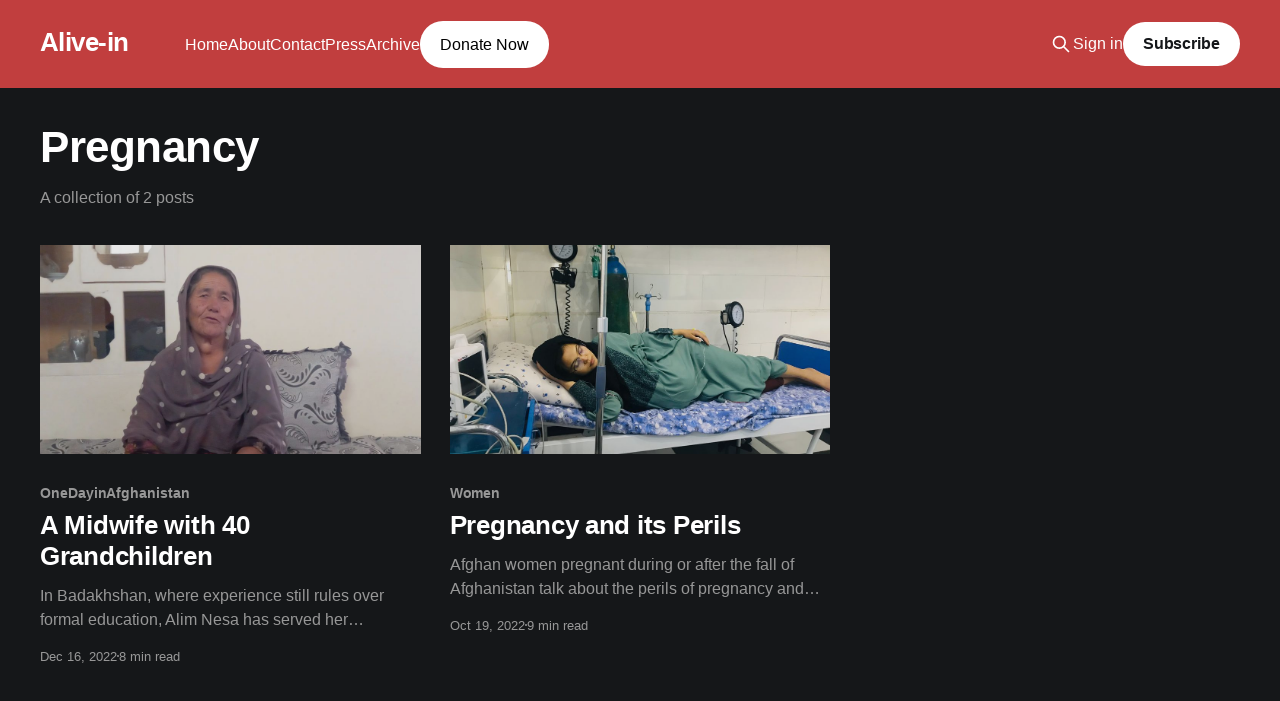

--- FILE ---
content_type: text/html; charset=utf-8
request_url: https://www.alive-in.org/tag/pregnancy/
body_size: 3621
content:
<!DOCTYPE html>
<html lang="en" class="dark-mode">
<head>

    <title>Pregnancy - Alive-in</title>
    <meta charset="utf-8" />
    <meta http-equiv="X-UA-Compatible" content="IE=edge" />
    <meta name="HandheldFriendly" content="True" />
    <meta name="viewport" content="width=device-width, initial-scale=1.0" />
    
    <link rel="preload" as="style" href="https://www.alive-in.org/assets/built/screen.css?v=4e5aad4903" />
    <link rel="preload" as="script" href="https://www.alive-in.org/assets/built/casper.js?v=4e5aad4903" />

    <link rel="stylesheet" type="text/css" href="https://www.alive-in.org/assets/built/screen.css?v=4e5aad4903" />

    <link rel="icon" href="https://www.alive-in.org/content/images/size/w256h256/2022/01/AiA.png" type="image/png">
    <link rel="canonical" href="https://www.alive-in.org/tag/pregnancy/">
    <meta name="referrer" content="no-referrer-when-downgrade">
    
    <meta property="og:site_name" content="Alive-in">
    <meta property="og:type" content="website">
    <meta property="og:title" content="Pregnancy - Alive-in">
    <meta property="og:description" content="Stories from the world.">
    <meta property="og:url" content="https://www.alive-in.org/tag/pregnancy/">
    <meta property="og:image" content="https://www.alive-in.org/content/images/size/w1200/2024/09/Ai_Cover.png">
    <meta property="article:publisher" content="https://www.facebook.com/AliveinAfghanistan">
    <meta name="twitter:card" content="summary_large_image">
    <meta name="twitter:title" content="Pregnancy - Alive-in">
    <meta name="twitter:description" content="Stories from the world.">
    <meta name="twitter:url" content="https://www.alive-in.org/tag/pregnancy/">
    <meta name="twitter:image" content="https://www.alive-in.org/content/images/size/w1200/2024/09/Ai_Cover.png">
    <meta name="twitter:site" content="@AliveinAfg">
    <meta property="og:image:width" content="1200">
    <meta property="og:image:height" content="674">
    
    <script type="application/ld+json">
{
    "@context": "https://schema.org",
    "@type": "Series",
    "publisher": {
        "@type": "Organization",
        "name": "Alive-in",
        "url": "https://www.alive-in.org/",
        "logo": {
            "@type": "ImageObject",
            "url": "https://www.alive-in.org/content/images/size/w256h256/2022/01/AiA.png",
            "width": 60,
            "height": 60
        }
    },
    "url": "https://www.alive-in.org/tag/pregnancy/",
    "name": "Pregnancy",
    "mainEntityOfPage": "https://www.alive-in.org/tag/pregnancy/"
}
    </script>

    <meta name="generator" content="Ghost 6.13">
    <link rel="alternate" type="application/rss+xml" title="Alive-in" href="https://www.alive-in.org/rss/">
    <script defer src="https://cdn.jsdelivr.net/ghost/portal@~2.56/umd/portal.min.js" data-i18n="true" data-ghost="https://www.alive-in.org/" data-key="1e361a6a32ea7bda18aea81495" data-api="https://alive-in.ghost.io/ghost/api/content/" data-locale="en" crossorigin="anonymous"></script><style id="gh-members-styles">.gh-post-upgrade-cta-content,
.gh-post-upgrade-cta {
    display: flex;
    flex-direction: column;
    align-items: center;
    font-family: -apple-system, BlinkMacSystemFont, 'Segoe UI', Roboto, Oxygen, Ubuntu, Cantarell, 'Open Sans', 'Helvetica Neue', sans-serif;
    text-align: center;
    width: 100%;
    color: #ffffff;
    font-size: 16px;
}

.gh-post-upgrade-cta-content {
    border-radius: 8px;
    padding: 40px 4vw;
}

.gh-post-upgrade-cta h2 {
    color: #ffffff;
    font-size: 28px;
    letter-spacing: -0.2px;
    margin: 0;
    padding: 0;
}

.gh-post-upgrade-cta p {
    margin: 20px 0 0;
    padding: 0;
}

.gh-post-upgrade-cta small {
    font-size: 16px;
    letter-spacing: -0.2px;
}

.gh-post-upgrade-cta a {
    color: #ffffff;
    cursor: pointer;
    font-weight: 500;
    box-shadow: none;
    text-decoration: underline;
}

.gh-post-upgrade-cta a:hover {
    color: #ffffff;
    opacity: 0.8;
    box-shadow: none;
    text-decoration: underline;
}

.gh-post-upgrade-cta a.gh-btn {
    display: block;
    background: #ffffff;
    text-decoration: none;
    margin: 28px 0 0;
    padding: 8px 18px;
    border-radius: 4px;
    font-size: 16px;
    font-weight: 600;
}

.gh-post-upgrade-cta a.gh-btn:hover {
    opacity: 0.92;
}</style>
    <script defer src="https://cdn.jsdelivr.net/ghost/sodo-search@~1.8/umd/sodo-search.min.js" data-key="1e361a6a32ea7bda18aea81495" data-styles="https://cdn.jsdelivr.net/ghost/sodo-search@~1.8/umd/main.css" data-sodo-search="https://alive-in.ghost.io/" data-locale="en" crossorigin="anonymous"></script>
    
    <link href="https://www.alive-in.org/webmentions/receive/" rel="webmention">
    <script defer src="/public/cards.min.js?v=4e5aad4903"></script>
    <link rel="stylesheet" type="text/css" href="/public/cards.min.css?v=4e5aad4903">
    <script defer src="/public/member-attribution.min.js?v=4e5aad4903"></script>
    <script defer src="/public/ghost-stats.min.js?v=4e5aad4903" data-stringify-payload="false" data-datasource="analytics_events" data-storage="localStorage" data-host="https://www.alive-in.org/.ghost/analytics/api/v1/page_hit"  tb_site_uuid="d55ff3a9-5410-4ad5-b040-d6c9bfac5c9d" tb_post_uuid="undefined" tb_post_type="null" tb_member_uuid="undefined" tb_member_status="undefined"></script><style>:root {--ghost-accent-color: #c13e3e;}</style>
    <script defer data-domain="alive-in.org" src="https://plausible.io/js/script.js"></script>
<style>
/* Basic styling for the button */
.donatebutton {
  padding: 10px 20px;
  background-color: #ffffff; /* White background */
  color: #000000 !important; /* Black text */
  border-radius: 48px; /* Border-radius of 48px */
  text-decoration: none;
  transition: background-color 0.3s, color 0.3s;
}

/* Hover effect */
.donatebutton:hover {
  background-color: #ffffff; /* Black background on hover */
  color: #000000 !important; /* White text on hover */
  opacity: 1 !important;
}
</style>

</head>
<body class="tag-template tag-pregnancy is-head-left-logo has-cover">
<div class="viewport">

    <header id="gh-head" class="gh-head outer">
        <div class="gh-head-inner inner">
            <div class="gh-head-brand">
                <a class="gh-head-logo no-image" href="https://www.alive-in.org">
                        Alive-in
                </a>
                <button class="gh-search gh-icon-btn" aria-label="Search this site" data-ghost-search><svg xmlns="http://www.w3.org/2000/svg" fill="none" viewBox="0 0 24 24" stroke="currentColor" stroke-width="2" width="20" height="20"><path stroke-linecap="round" stroke-linejoin="round" d="M21 21l-6-6m2-5a7 7 0 11-14 0 7 7 0 0114 0z"></path></svg></button>
                <button class="gh-burger"></button>
            </div>

            <nav class="gh-head-menu">
                <ul class='nav'>
    <li class='nav-home'>
      <a href='https://www.alive-in.org/'>Home</a>
    </li>
    <li class='nav-about'>
      <a href='https://www.alive-in.org/about/'>About</a>
    </li>
    <li class='nav-contact'>
      <a href='https://www.alive-in.org/contact/'>Contact</a>
    </li>
    <li class='nav-press'>
      <a href='https://www.alive-in.org/press/'>Press</a>
    </li>
    <li class='nav-archive'>
      <a href='https://www.alive-in.org/archive/'>Archive</a>
    </li>
  
  <!-- Custom Menu Item with Button -->
  <li>
    <a class='donatebutton' href='https://donorbox.org/alive-in'>
      <buttons>Donate Now</buttons>
    </a>
  </li>
</ul>
            </nav>

            <div class="gh-head-actions">
                    <button class="gh-search gh-icon-btn" data-ghost-search><svg xmlns="http://www.w3.org/2000/svg" fill="none" viewBox="0 0 24 24" stroke="currentColor" stroke-width="2" width="20" height="20"><path stroke-linecap="round" stroke-linejoin="round" d="M21 21l-6-6m2-5a7 7 0 11-14 0 7 7 0 0114 0z"></path></svg></button>
                    <div class="gh-head-members">
                                <a class="gh-head-link" href="#/portal/signin" data-portal="signin">Sign in</a>
                                <a class="gh-head-button" href="#/portal/signup" data-portal="signup">Subscribe</a>
                    </div>
            </div>
        </div>
    </header>

    <div class="site-content">
        
<main id="site-main" class="site-main outer">
<div class="inner posts">
    <div class="post-feed">

        <section class="post-card post-card-large">


            <div class="post-card-content">
            <div class="post-card-content-link">
                <header class="post-card-header">
                    <h2 class="post-card-title">Pregnancy</h2>
                </header>
                <div class="post-card-excerpt">
                        A collection of 2 posts
                </div>
            </div>
            </div>

        </section>

            
<article class="post-card post tag-onedayinafghanistan tag-women tag-health tag-pregnancy tag-afghanistan tag-badakhshan tag-childbirth tag-inspiring tag-maternity">

    <a class="post-card-image-link" href="/a-midwife-with-40-grandchildren/">

        <img class="post-card-image"
            srcset="/content/images/size/w300/2022/12/--------_-------5.jpg 300w,
                    /content/images/size/w600/2022/12/--------_-------5.jpg 600w,
                    /content/images/size/w1000/2022/12/--------_-------5.jpg 1000w,
                    /content/images/size/w2000/2022/12/--------_-------5.jpg 2000w"
            sizes="(max-width: 1000px) 400px, 800px"
            src="/content/images/size/w600/2022/12/--------_-------5.jpg"
            alt="A Midwife with 40 Grandchildren"
            loading="lazy"
        />


    </a>

    <div class="post-card-content">

        <a class="post-card-content-link" href="/a-midwife-with-40-grandchildren/">
            <header class="post-card-header">
                <div class="post-card-tags">
                        <span class="post-card-primary-tag">OneDayinAfghanistan</span>
                </div>
                <h2 class="post-card-title">
                    A Midwife with 40 Grandchildren
                </h2>
            </header>
                <div class="post-card-excerpt">In Badakhshan, where experience still rules over formal education, Alim Nesa has served her community as a home-based #midwife for the last 30 years.</div>
        </a>

        <footer class="post-card-meta">
            <time class="post-card-meta-date" datetime="2022-12-16">Dec 16, 2022</time>
                <span class="post-card-meta-length">8 min read</span>
        </footer>

    </div>

</article>
            
<article class="post-card post tag-women tag-childbirth tag-maternity tag-afghanistan tag-kabul tag-human-rights tag-pregnancy tag-razia tag-children">

    <a class="post-card-image-link" href="/pregnancy-and-its-perils/">

        <img class="post-card-image"
            srcset="/content/images/size/w300/2022/10/IMG_6858.jpeg 300w,
                    /content/images/size/w600/2022/10/IMG_6858.jpeg 600w,
                    /content/images/size/w1000/2022/10/IMG_6858.jpeg 1000w,
                    /content/images/size/w2000/2022/10/IMG_6858.jpeg 2000w"
            sizes="(max-width: 1000px) 400px, 800px"
            src="/content/images/size/w600/2022/10/IMG_6858.jpeg"
            alt="Pregnancy and its Perils"
            loading="lazy"
        />


    </a>

    <div class="post-card-content">

        <a class="post-card-content-link" href="/pregnancy-and-its-perils/">
            <header class="post-card-header">
                <div class="post-card-tags">
                        <span class="post-card-primary-tag">Women</span>
                </div>
                <h2 class="post-card-title">
                    Pregnancy and its Perils
                </h2>
            </header>
                <div class="post-card-excerpt">Afghan women pregnant during or after the fall of Afghanistan talk about the perils of pregnancy and childbirth in a male-dominated country with low quality healthcare.</div>
        </a>

        <footer class="post-card-meta">
            <time class="post-card-meta-date" datetime="2022-10-19">Oct 19, 2022</time>
                <span class="post-card-meta-length">9 min read</span>
        </footer>

    </div>

</article>

    </div>

    <nav class="pagination">
    <span class="page-number">Page 1 of 1</span>
</nav>

    
</div>
</main>

    </div>

    <footer class="site-footer outer">
        <div class="inner">
            <section class="copyright"><a href="https://www.alive-in.org">Alive-in</a> &copy; 2026</section>
            <nav class="site-footer-nav">
                <ul class='nav'>
    <li class='nav-contact'>
      <a href='https://www.alive-in.org/contact/'>Contact</a>
    </li>
  
  <!-- Custom Menu Item with Button -->
  <li>
    <a class='donatebutton' href='https://donorbox.org/alive-in'>
      <buttons>Donate Now</buttons>
    </a>
  </li>
</ul>
            </nav>
            <div class="gh-powered-by"><a href="https://ghost.org/" target="_blank" rel="noopener">Powered by Ghost</a></div>
        </div>
    </footer>

</div>


<script
    src="https://code.jquery.com/jquery-3.5.1.min.js"
    integrity="sha256-9/aliU8dGd2tb6OSsuzixeV4y/faTqgFtohetphbbj0="
    crossorigin="anonymous">
</script>
<script src="https://www.alive-in.org/assets/built/casper.js?v=4e5aad4903"></script>
<script>
$(document).ready(function () {
    // Mobile Menu Trigger
    $('.gh-burger').click(function () {
        $('body').toggleClass('gh-head-open');
    });
    // FitVids - Makes video embeds responsive
    $(".gh-content").fitVids();
});
</script>

<script>

    Contextly.ready('widgets');

</script>

</body>
</html>
